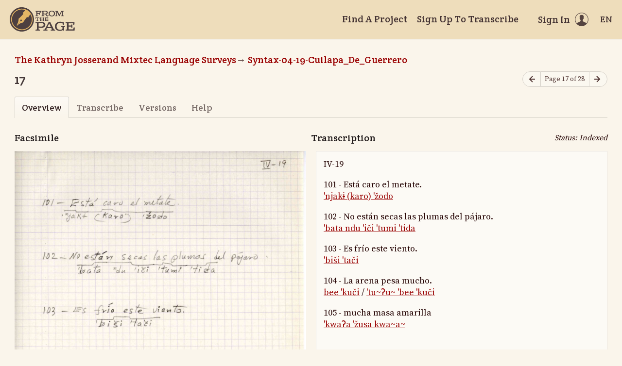

--- FILE ---
content_type: text/html; charset=utf-8
request_url: https://fromthepage.lib.utexas.edu/sullivant/the-kathryn-josserand-mixtec-language-surveys/syntax-04-19-cuilapa-de-guerrero/display/6802?translation=false
body_size: 13888
content:
<!DOCTYPE html><html lang="en-US"><head><meta charset="utf-8"><meta http-equiv="X-UA-Compatible" content="IE=edge"><title>17 (The Kathryn Josserand Mixtec Language Surveys, Syntax-04-19-Cuilapa_De_Guerrero) | FromThePage</title><meta name="viewport" content="width=device-width"><meta name="google" content="notranslate"><meta name="description" content="17 (The Kathryn Josserand Mixtec Language Surveys, Syntax-04-19-Cuilapa_De_Guerrero) - page overview. IV-19 101 - Está caro el metate. &amp;#39;njakɨ (karo) &amp;#39;žodo 102 - No están secas las plumas del pájaro. &amp;#39;bata ndu &amp;#39;iči &amp;#39;tumi &amp;#39;tida 103 - Es frío este..."><meta name="author" content="FromThePage.com"><meta name="copyright" content="(c) 2026 FromThePage.com"><meta name="verify-v1" content="2pFw887E35Fhfkyj/nFGzyui8dJ4rLbluudrp1mDcj0="><meta name="csrf-param" content="authenticity_token" />
<meta name="csrf-token" content="2BXLF3b/h4lC7E2IDcX40c8575yicjprS41Ncx4ImDQiODHE4+UgtlI72lnAbHt3WuVk4Vpq90YjFJ/ZvXBhbg==" />
<link rel="shortcut icon" type="image/x-icon" href="/assets/favicon-694316b93124346fbc3b3fb3da08ad33130d9258c96b31d265aef55c481280b7.ico" />
<link rel="stylesheet" media="screen" href="//fonts.googleapis.com/css?family=Source+Serif+Pro:400,700|Crete+Round" />
<link rel="stylesheet" media="screen" href="/assets/application-02e507dc5536a3f1abadf4bc8d8ca826d54d4b0aa8938508256a7fa0e8d7db03.css" /></head><body><div id="flash_wrapper"></div><header class="header"><div class="toolbar"><div class="toolbar_group"><a class="logo" title="Home" aria-label="Home" href="/landing?logo=true"><svg title="Home"><use xlink:href="/assets/symbols-2f9abf8763d55a820c078a617744969bc2abd607a787ecb1c254cfc803265819.svg#logo"></use></svg></a></div><div class="toolbar_group"><a class="header_link" href="/findaproject">Find A Project</a><a class="header_link" href="/sullivant/sign_up">Sign Up To Transcribe</a><a class="header_link header_user" href="/users/sign_in"><span>Sign In</span><svg class="icon"><use xlink:href="/assets/symbols-2f9abf8763d55a820c078a617744969bc2abd607a787ecb1c254cfc803265819.svg#header-user"></use></svg></a><dl class="dropdown right"><dt class="header_link header_locale" tabindex="0"><span><img src="/assets/icons/globe.svg" alt=""><big> EN</big></span></dt><dd><a href="/user/choose_locale/de">Deutsch</a><a href="/user/choose_locale/en">English</a><a href="/user/choose_locale/es">Español</a><a href="/user/choose_locale/fr">Français</a><a href="/user/choose_locale/pt">Português</a></dd></dl></div></div></header><main class="wrapper"><ul class="breadcrumbs"><li><a href="/sullivant/the-kathryn-josserand-mixtec-language-surveys">The Kathryn Josserand Mixtec Language Surveys</a></li><li><a href="/sullivant/the-kathryn-josserand-mixtec-language-surveys/syntax-04-19-cuilapa-de-guerrero">Syntax-04-19-Cuilapa_De_Guerrero</a></li></ul><div class="headline"><h1 class="headline_title">17</h1><div class="headline_aside"><nav class="page-nav"><a class="page-nav_prev" title="Previous page" aria-label="Previous page" onclick="unsavedTranscription(event);" href="/sullivant/the-kathryn-josserand-mixtec-language-surveys/syntax-04-19-cuilapa-de-guerrero/display/6801"><svg class="icon" title="Previous page"><use xlink:href="/assets/symbols-2f9abf8763d55a820c078a617744969bc2abd607a787ecb1c254cfc803265819.svg#icon-arrow-left"></use></svg></a><span class="page-nav_info">Page 17 of 28</span><a class="page-nav_next" title="Next page" aria-label="Next page" onclick="unsavedTranscription(event);" href="/sullivant/the-kathryn-josserand-mixtec-language-surveys/syntax-04-19-cuilapa-de-guerrero/display/6803"><svg class="icon" title="Next page"><use xlink:href="/assets/symbols-2f9abf8763d55a820c078a617744969bc2abd607a787ecb1c254cfc803265819.svg#icon-arrow-right"></use></svg></a></nav></div></div><div class="tabs"><a class="active">Overview</a><a href="/sullivant/the-kathryn-josserand-mixtec-language-surveys/syntax-04-19-cuilapa-de-guerrero/guest/6802">Transcribe</a><a href="/sullivant/the-kathryn-josserand-mixtec-language-surveys/syntax-04-19-cuilapa-de-guerrero/versions/6802">Versions</a><a href="/sullivant/the-kathryn-josserand-mixtec-language-surveys/syntax-04-19-cuilapa-de-guerrero/help/6802">Help</a></div><div class="page-headlines"><div class="headline"><h3 class="headline_title">Facsimile</h3></div><div class="headline"><h3 class="headline_title">Transcription</h3><div class="page_status">Status: Indexed</div></div></div><div class="page-columns"><div class="page-column page-imagescan"><script src="https://cdnjs.cloudflare.com/ajax/libs/openseadragon/3.0.0/openseadragon.min.js"></script><script src="/assets/openseadragon-filtering-6478572c958b26c547ab7bd2589700f06e76f435cc62f06a5a0f05967bf36327.js"></script><script src="/assets/annotorious/annotorious-openseadragon-7d030b35928071adb672123e02710457f01e2a0cb2f4c7752154f96638abafd6.js"></script><script src="/assets/annotorious/annotorious-openseadragon-textlayer-8c3081d2927fa5f43bd42d6560fb11ad700b54628bd5ef5bd297b3610f8f7539.js"></script><div class="image-toolbar" id="image_toolbar"><a id="osd_zoom_in"><svg class="icon"><use xlink:href="/assets/symbols-2f9abf8763d55a820c078a617744969bc2abd607a787ecb1c254cfc803265819.svg#icon-zoom-in"></use></svg></a><a id="osd_zoom_out"><svg class="icon"><use xlink:href="/assets/symbols-2f9abf8763d55a820c078a617744969bc2abd607a787ecb1c254cfc803265819.svg#icon-zoom-out"></use></svg></a><a id="osd_home"><svg class="icon"><use xlink:href="/assets/symbols-2f9abf8763d55a820c078a617744969bc2abd607a787ecb1c254cfc803265819.svg#icon-fit-view"></use></svg></a><a id="osd_fullpage"><svg class="icon"><use xlink:href="/assets/symbols-2f9abf8763d55a820c078a617744969bc2abd607a787ecb1c254cfc803265819.svg#icon-expand"></use></svg></a><a id="osd_rotate_left"><svg class="icon"><use xlink:href="/assets/symbols-2f9abf8763d55a820c078a617744969bc2abd607a787ecb1c254cfc803265819.svg#icon-rotate-left"></use></svg></a><a id="osd_rotate_right"><svg class="icon"><use xlink:href="/assets/symbols-2f9abf8763d55a820c078a617744969bc2abd607a787ecb1c254cfc803265819.svg#icon-rotate-right"></use></svg></a><dl class="dropdown right"><dt title="Image filters"><svg class="icon"><use xlink:href="/assets/symbols-2f9abf8763d55a820c078a617744969bc2abd607a787ecb1c254cfc803265819.svg#icon-filters"></use></svg></dt><dd><div class="filter"><span class="filter_label">Brightness</span><input type="range" name="filter-brightness" id="filter-brightness" value="0" min="-10" max="10" step="1" data-filter="brightness" /><span class="filter_value">0</span></div><div class="filter"><span class="filter_label">Contrast</span><input type="range" name="filter-contrast" id="filter-contrast" value="0" min="0" max="20" step="1" data-filter="contrast" /><span class="filter_value">0</span></div><div class="filter"><span class="filter_label">Threshold</span><input type="range" name="filter-threshold" id="filter-threshold" value="0" min="-10" max="10" step="1" data-filter="threshold" /><span class="filter_value">0</span></div></dd></dl></div><div class="image-container" id="image_container"></div><noscript><p>t('.open_seadragon_needs_js')</p><img src="/example-images/highsmith/01967v.jpg" height="600"></noscript></div><div class="page-column"><div class="page-preview ltr" lang="en" dir="ltr"><p>IV-19</p>

<p>101 - Está caro el metate.<br/>
<a href="/sullivant/the-kathryn-josserand-mixtec-language-surveys/article/6078" title="101">'njakɨ (karo) 'žodo</a></p>

<p>102 - No están secas las plumas del pájaro.<br/>
<a href="/sullivant/the-kathryn-josserand-mixtec-language-surveys/article/6079" title="102">'bata ndu 'iči 'tumi 'tida</a></p>

<p>103 - Es frío este viento.<br/>
<a href="/sullivant/the-kathryn-josserand-mixtec-language-surveys/article/6080" title="103">'biši 'tači</a></p>

<p>104 - La arena pesa mucho.<br/>
<a href="/sullivant/the-kathryn-josserand-mixtec-language-surveys/article/6081" title="104">bee 'kuči</a> / <a href="/sullivant/the-kathryn-josserand-mixtec-language-surveys/article/6081" title="104">'tu~ʔu~ 'bee 'kuči</a></p>

<p>105 - mucha masa amarilla<br/>
<a href="/sullivant/the-kathryn-josserand-mixtec-language-surveys/article/6083" title="105">'kwaʔa 'žusa kwa~a~</a></p></div></div></div><h2 class="legend" id="notes">Notes and Questions</h2><div class="page-notes"><p class="acenter fglight" data-note-empty>Nobody has written a note for this page yet</p><p class="acenter fglight">Please <a href="/users/sign_in">sign in</a> to write a note for this page</p></div></main><footer class="footer"><div class="footer_links"><div class="footer_nav"><a target="_blank" href="http://content.fromthepage.com/project-owner-documentation/">Documentation</a><a target="_blank" href="http://content.fromthepage.com">Blog</a><a href="https://content.fromthepage.com/about/">About</a><a href="https://content.fromthepage.com/terms-of-service/">Terms &amp; Conditions</a><a href="https://content.fromthepage.com/privacy-policy/">Privacy Policy</a></div><div class="footer_copyright">&copy; 2026 <a href="/">FromThePage</a>. All rights reserved.</div></div><div class="footer_social"><a target="_blank" href="https://www.youtube.com/user/fromthepage"><svg title="Youtube"><use xlink:href="/assets/symbols-2f9abf8763d55a820c078a617744969bc2abd607a787ecb1c254cfc803265819.svg#logo-youtube"></use></svg></a><a target="_blank" href="https://twitter.com/_FromThePage_"><svg title="Twitter"><use xlink:href="/assets/symbols-2f9abf8763d55a820c078a617744969bc2abd607a787ecb1c254cfc803265819.svg#logo-twitter"></use></svg></a><a target="_blank" href="https://www.facebook.com/FromThePageTranscription"><svg title="Facebook"><use xlink:href="/assets/symbols-2f9abf8763d55a820c078a617744969bc2abd607a787ecb1c254cfc803265819.svg#logo-facebook"></use></svg></a><a target="_blank" href="https://www.instagram.com/_fromthepage_/"><svg title="Instagram"><use xlink:href="/assets/symbols-2f9abf8763d55a820c078a617744969bc2abd607a787ecb1c254cfc803265819.svg#logo-instagram"></use></svg></a></div></footer><div class="page-busy-overlay"></div><script src="/assets/application-9f4c16348b8ad5ad935cef71c8c99e8af33e63234881940310f11bba22cb2343.js"></script><script>OpenSeadragon.DEFAULT_SETTINGS.timeout = 60000;
var viewer = 'foo'; // global variable
var lastFocused = null; // last focused field in the edit area

$(function() {
  OpenSeadragon.setString("Tooltips.ZoomIn", "Zoom in");
  OpenSeadragon.setString("Tooltips.ZoomOut", "Zoom out");
  OpenSeadragon.setString("Tooltips.Home", "Go home");
  OpenSeadragon.setString("Tooltips.FullPage", "Toggle full page");
  OpenSeadragon.setString("Tooltips.RotateLeft", "Rotate left");
  OpenSeadragon.setString("Tooltips.RotateRight", "Rotate right");

  viewer = OpenSeadragon({
    id: "image_container",
    toolbar: "image_toolbar",
    prefixUrl: "",
    crossOriginPolicy: "Anonymous",
    showRotationControl: true,
    gestureSettingsTouch: {
      pinchRotate: true
    },
    zoomInButton: "osd_zoom_in",
    zoomOutButton: "osd_zoom_out",
    homeButton: "osd_home",
    fullPageButton: "osd_fullpage",
    rotateLeftButton: "osd_rotate_left",
    rotateRightButton: "osd_rotate_right",
    previousButton: "osd_prev",
    nextButton: "osd_next",
    maxZoomPixelRatio: 10,
    visibilityRatio: 1,
    fitBounds: true,
    preserveViewport: true,
    showReferenceStrip: false,
    referenceStripScroll: 'vertical',
    sequenceMode: false,
    tileSources: ["{\"type\":\"image\",\"url\":\"/images/uploaded/595/page_0017.jpg\"}"]
  });

  viewer.addHandler('reset-bounds', function() {
    var bounds = viewer.viewport.getBounds();
    var aspect = bounds.height / bounds.width;
    var home = viewer.viewport.getHomeBounds();
    var rect = new OpenSeadragon.Rect(0, Math.min(0, home.y), 1, aspect);
    viewer.viewport.fitBounds(rect, true);
  });

  viewer.addHandler('viewport-change', function() {
    var bounds = viewer.viewport.getBounds();
    localStorage['json_bounds'] = JSON.stringify(bounds);
  });

  viewer.addHandler('open', function() {
    var json_bounds = localStorage['json_bounds'];
    if (json_bounds) {
      var bounds = JSON.parse(json_bounds);
      var rect = new OpenSeadragon.Rect(bounds.x, bounds.y, bounds.width, bounds.height);
      viewer.viewport.fitBounds(rect, true);
    } else {
      viewer.raiseEvent('reset-bounds');
    }
  });

  viewer.addHandler('canvas-press', function() {
    lastFocused = $('.page-editarea :focus')[0];
  });

  viewer.addHandler('canvas-release', function() {
    setTimeout(function() {
      if (lastFocused) {
        lastFocused.focus();
        lastFocused.setSelectionRange(lastFocused.selectionStart, lastFocused.selectionEnd);
        lastFocused = null;
      }
    }, 100);
  });

  $('[data-filter]').on('input', updateFilters);

  var filters = {
    brightness: 0,
    contrast: 0,
    threshold: 0,
  }

  function updateFilters(e) {
    var input = e.currentTarget;
    var value = parseFloat(input.value);

    Object.assign(filters, { [input.dataset.filter]: value });
    $(e.currentTarget).siblings('.filter_value').text(value > 0 ? `+${value}` : value);

    var processors = [
      OpenSeadragon.Filters.BRIGHTNESS(filters.brightness * 20),
      OpenSeadragon.Filters.CONTRAST(filters.contrast / 5 + 1),
    ];

    if (filters.threshold !== 0) {
      processors.push(OpenSeadragon.Filters.THRESHOLDING((filters.threshold + 10) * 10));
    }

    viewer.setFilterOptions({
      filters: { processors },
      loadMode: 'sync',
    });
  }
});</script><script src="https://cdn.jsdelivr.net/npm/popper.js@1.16.1/dist/umd/popper.min.js"></script><script src="https://cdn.jsdelivr.net/npm/tippy.js@6.3.7/dist/tippy.umd.min.js"></script><script src="https://cdn.jsdelivr.net/npm/slick-carousel@1.8.1/slick/slick.min.js"></script></body></html>